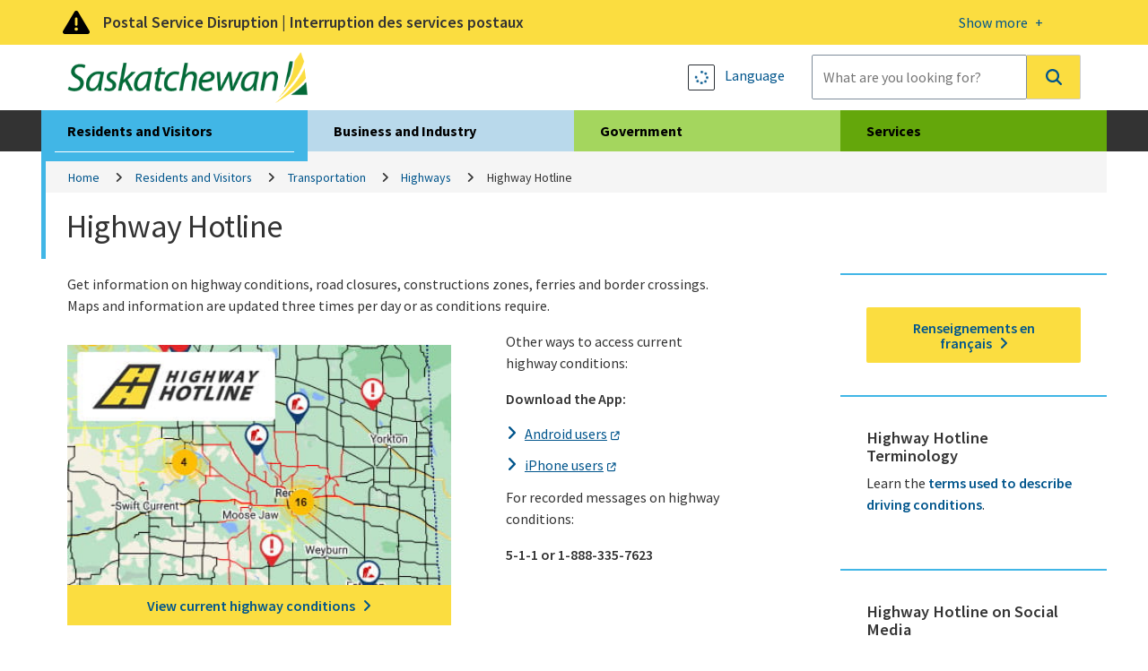

--- FILE ---
content_type: text/html; charset=utf-8
request_url: https://www.saskatchewan.ca/residents/transportation/highways/highway-hotline
body_size: 11410
content:


<!DOCTYPE html>
<html class="no-js" lang="en" xmlns:og="http://ogp.me/ns#" xmlns:fb="http://www.facebook.com/2008/fbml">
<head>
    <!-- CD1 -->
    <meta charset="utf-8">
    <meta http-equiv="X-UA-Compatible" content="IE=edge">
    <title>Check Highway Road Conditions (Highway Hotline) | Saskatchewan Highways | Government of Saskatchewan</title>
    
    <meta name="description" content="Get information on Saskatchewan highway conditions, road closures, construction zones, ferries and border crossings." />
    <meta name="keywords" content="Highway Hotline, highway conditions, road closers, emergency closers, track my plow" />
<meta property="og:site_name" content="Government of Saskatchewan">
<meta property="og:type" content="government">


    <meta name="viewport" content="width=device-width, initial-scale=1.0, maximum-scale=2.0, user-scalable=yes">

    <link href="/assets/gos/bundle/styles.css?v=U5wGrBzliNKQyFm-L-FeMXLhpdL_rXW1_jPMq6s6QkE1" rel="stylesheet"/>

    <link href='//fonts.googleapis.com/css?family=Source+Sans+Pro:300,400,600,700' rel='stylesheet' type='text/css'>

    <link rel="canonical" href="https://www.saskatchewan.ca/residents/transportation/highways/highway-hotline"/>
    

    

        <script>
            window.dataLayer = window.dataLayer || [];
            window.dataLayer.push({
                'gos_page_analytics': "20ad3f0d-3a64-4679-bad8-5a08f114929b,20ad3f0d-3a64-4679-bad8-5a08f114929b,20ad3f0d-3a64-4679-bad8-5a08f114929b"
            });
        </script>


    <script>
        (function(w,d,s,l,i){w[l]=w[l]||[];w[l].push({'gtm.start':
                new Date().getTime(),event:'gtm.js'});var f=d.getElementsByTagName(s)[0],
                j=d.createElement(s),dl=l!='dataLayer'?'&l='+l:'';j.async=true;j.src=
                'https://www.googletagmanager.com/gtm.js?id='+i+dl;f.parentNode.insertBefore(j,f);
        })(window, document, 'script', 'dataLayer', 'GTM-M2SPKHB');
    </script>
    
    <script src="/sitecore modules/Web/ExperienceForms/scripts/jquery-3.6.1.min.js"></script>

    
    
</head>
<body class="live-page information-only-template">
    <noscript>
        <iframe src="https://www.googletagmanager.com/ns.html?id=GTM-M2SPKHB"
                height="0" width="0" style="display:none;visibility:hidden"></iframe>
    </noscript>

    <link rel="stylesheet" href="/Coveo/Hive/css/CoveoFullSearch.css" />
<link rel="stylesheet" href="/Coveo/Hive/css/CoveoForSitecore.css" />

<script class="coveo-script" type="text/javascript" src='/Coveo/Hive/js/CoveoJsSearch.Lazy.min.js'></script>
<script class="coveo-for-sitecore-script" type="text/javascript" src='/Coveo/Hive/js/CoveoForSitecore.Lazy.min.js'></script>
<script type="text/javascript" src="https://static.cloud.coveo.com/searchui/v2.10116/js/cultures/en.js"></script>

<div>


    
    
        <!-- Resources -->
        <div id="SearchResourcesProperties_a02cd36e71534ff48536a4f7d1e9c676"
             class="CoveoForSitecoreContext"
               data-sc-should-have-analytics-component='true'
  data-sc-analytics-enabled='true'
  data-sc-current-language='en'
  data-prebind-sc-language-field-name='fieldTranslator'
  data-sc-language-field-name='_language'
  data-sc-labels='{&quot;Created&quot; : &quot;Created&quot; , &quot;Created By&quot; : &quot;Created by&quot; , &quot;Creation Time&quot; : &quot;Creation time.&quot; , &quot;Language&quot; : &quot;Language&quot; , &quot;Last Time Modified&quot; : &quot;Last time modified.&quot; , &quot;Template&quot; : &quot;Template&quot; , &quot;Uniform resource identifier&quot; : &quot;URI&quot; , &quot;Updated By&quot; : &quot;Updated by&quot; , &quot;If the problem persists contact the administrator.&quot; : &quot;If the problem persists contact the administrator.&quot; , &quot;Search is currently unavailable&quot; : &quot;Oops! Something went wrong on the server.&quot; , &quot;Descending&quot; : &quot;Descending&quot; , &quot;Ascending&quot; : &quot;Ascending&quot;}'
  data-sc-maximum-age='900000'
  data-sc-page-name='Highway-Hotline'
  data-sc-page-name-full-path='/sitecore/content/GoSTenant/GoSSite/GoS/Residents/Transportation/Highways/Highway-Hotline'
  data-sc-index-source-name='Coveo_web_index - prod-cm.saskatchewan.ca'
  data-sc-is-in-experience-editor='false'
  data-sc-is-user-anonymous='true'
  data-sc-item-uri='sitecore://web/{B4420BBA-8B2F-42C2-B15F-77A9D164F277}?lang=en&amp;ver=46'
  data-sc-item-id='b4420bba-8b2f-42c2-b15f-77a9d164f277'
  data-prebind-sc-latest-version-field-name='fieldTranslator'
  data-sc-latest-version-field-name='_latestversion'
  data-sc-rest-endpoint-uri='/coveo/rest'
  data-sc-analytics-endpoint-uri='/coveo/rest/ua'
  data-sc-site-name='website'
  data-sc-field-prefix='f'
  data-sc-field-suffix='76325'
  data-sc-prefer-source-specific-fields='false'
  data-sc-external-fields='[{&quot;fieldName&quot;:&quot;permanentid&quot;,&quot;shouldEscape&quot;:false},{&quot;fieldName&quot;:&quot;srtrdocumenttype&quot;,&quot;shouldEscape&quot;:false},{&quot;fieldName&quot;:&quot;sitename&quot;,&quot;shouldEscape&quot;:false},{&quot;fieldName&quot;:&quot;typeofcontent&quot;,&quot;shouldEscape&quot;:false},{&quot;fieldName&quot;:&quot;urls&quot;,&quot;shouldEscape&quot;:false},{&quot;fieldName&quot;:&quot;audience&quot;,&quot;shouldEscape&quot;:false},{&quot;fieldName&quot;:&quot;topic&quot;,&quot;shouldEscape&quot;:false},{&quot;fieldName&quot;:&quot;subtopic&quot;,&quot;shouldEscape&quot;:false},{&quot;fieldName&quot;:&quot;ministry&quot;,&quot;shouldEscape&quot;:false},{&quot;fieldName&quot;:&quot;servicetitle&quot;,&quot;shouldEscape&quot;:false},{&quot;fieldName&quot;:&quot;servicedescription&quot;,&quot;shouldEscape&quot;:false},{&quot;fieldName&quot;:&quot;serviceurl&quot;,&quot;shouldEscape&quot;:false},{&quot;fieldName&quot;:&quot;gtdsname&quot;,&quot;shouldEscape&quot;:false},{&quot;fieldName&quot;:&quot;gtdsisdeleted&quot;,&quot;shouldEscape&quot;:false},{&quot;fieldName&quot;:&quot;gtdsispublic&quot;,&quot;shouldEscape&quot;:false},{&quot;fieldName&quot;:&quot;gtdsstartdate&quot;,&quot;shouldEscape&quot;:false},{&quot;fieldName&quot;:&quot;gtdsenddate&quot;,&quot;shouldEscape&quot;:false},{&quot;fieldName&quot;:&quot;gtdssortname&quot;,&quot;shouldEscape&quot;:false},{&quot;fieldName&quot;:&quot;gtdsorgunitentitysyskeyid&quot;,&quot;shouldEscape&quot;:false},{&quot;fieldName&quot;:&quot;gtdspersonentitysyskeyid&quot;,&quot;shouldEscape&quot;:false},{&quot;fieldName&quot;:&quot;gtdsministryentitysyskeyid&quot;,&quot;shouldEscape&quot;:false},{&quot;fieldName&quot;:&quot;gtdsministryname&quot;,&quot;shouldEscape&quot;:false},{&quot;fieldName&quot;:&quot;gtdspersonorgname&quot;,&quot;shouldEscape&quot;:false},{&quot;fieldName&quot;:&quot;gtdssearchname&quot;,&quot;shouldEscape&quot;:false},{&quot;fieldName&quot;:&quot;gtdsemail&quot;,&quot;shouldEscape&quot;:false},{&quot;fieldName&quot;:&quot;gtdsmailaddress1&quot;,&quot;shouldEscape&quot;:false},{&quot;fieldName&quot;:&quot;gtdsmailaddress2&quot;,&quot;shouldEscape&quot;:false},{&quot;fieldName&quot;:&quot;gtdsmailcity&quot;,&quot;shouldEscape&quot;:false},{&quot;fieldName&quot;:&quot;gtdsmailcountry&quot;,&quot;shouldEscape&quot;:false},{&quot;fieldName&quot;:&quot;gtdsmailpostalcode&quot;,&quot;shouldEscape&quot;:false},{&quot;fieldName&quot;:&quot;gtdsmailprovince&quot;,&quot;shouldEscape&quot;:false},{&quot;fieldName&quot;:&quot;gtdstelnumber&quot;,&quot;shouldEscape&quot;:false},{&quot;fieldName&quot;:&quot;gtdstelareacode&quot;,&quot;shouldEscape&quot;:false},{&quot;fieldName&quot;:&quot;gtdssearchtelephone&quot;,&quot;shouldEscape&quot;:false},{&quot;fieldName&quot;:&quot;gtdsfaxnumber&quot;,&quot;shouldEscape&quot;:false},{&quot;fieldName&quot;:&quot;gtdsfaxareacode&quot;,&quot;shouldEscape&quot;:false},{&quot;fieldName&quot;:&quot;gtdssearchfax&quot;,&quot;shouldEscape&quot;:false},{&quot;fieldName&quot;:&quot;gtdstollfreenumber&quot;,&quot;shouldEscape&quot;:false},{&quot;fieldName&quot;:&quot;gtdstollfreeareacode&quot;,&quot;shouldEscape&quot;:false},{&quot;fieldName&quot;:&quot;gtdssearchtollfree&quot;,&quot;shouldEscape&quot;:false},{&quot;fieldName&quot;:&quot;gtdstitle&quot;,&quot;shouldEscape&quot;:false},{&quot;fieldName&quot;:&quot;mdsstatus&quot;,&quot;shouldEscape&quot;:false},{&quot;fieldName&quot;:&quot;mdsstatusid&quot;,&quot;shouldEscape&quot;:false},{&quot;fieldName&quot;:&quot;mdsname&quot;,&quot;shouldEscape&quot;:false},{&quot;fieldName&quot;:&quot;mdsdisplayname&quot;,&quot;shouldEscape&quot;:false},{&quot;fieldName&quot;:&quot;mdsemail&quot;,&quot;shouldEscape&quot;:false},{&quot;fieldName&quot;:&quot;mdsurl&quot;,&quot;shouldEscape&quot;:false},{&quot;fieldName&quot;:&quot;mdsrmnumber&quot;,&quot;shouldEscape&quot;:false},{&quot;fieldName&quot;:&quot;mdstelephone&quot;,&quot;shouldEscape&quot;:false},{&quot;fieldName&quot;:&quot;mdssearchtelephone&quot;,&quot;shouldEscape&quot;:false},{&quot;fieldName&quot;:&quot;mdsfax&quot;,&quot;shouldEscape&quot;:false},{&quot;fieldName&quot;:&quot;mdssearchfax&quot;,&quot;shouldEscape&quot;:false},{&quot;fieldName&quot;:&quot;mdsphysicaladdress1&quot;,&quot;shouldEscape&quot;:false},{&quot;fieldName&quot;:&quot;mdsphysicaladdress2&quot;,&quot;shouldEscape&quot;:false},{&quot;fieldName&quot;:&quot;mdsphysicalcity&quot;,&quot;shouldEscape&quot;:false},{&quot;fieldName&quot;:&quot;mdsphysicalpostalcode&quot;,&quot;shouldEscape&quot;:false},{&quot;fieldName&quot;:&quot;mdsphysicallongitude&quot;,&quot;shouldEscape&quot;:false},{&quot;fieldName&quot;:&quot;mdsphysicallatitude&quot;,&quot;shouldEscape&quot;:false},{&quot;fieldName&quot;:&quot;mdsmailingaddress1&quot;,&quot;shouldEscape&quot;:false},{&quot;fieldName&quot;:&quot;mdsmailingaddress2&quot;,&quot;shouldEscape&quot;:false},{&quot;fieldName&quot;:&quot;mdsmailingcity&quot;,&quot;shouldEscape&quot;:false},{&quot;fieldName&quot;:&quot;mdsmailingpostalcode&quot;,&quot;shouldEscape&quot;:false},{&quot;fieldName&quot;:&quot;mdscontacts&quot;,&quot;shouldEscape&quot;:false},{&quot;fieldName&quot;:&quot;pubsagency&quot;,&quot;shouldEscape&quot;:false},{&quot;fieldName&quot;:&quot;pubsdate&quot;,&quot;shouldEscape&quot;:false},{&quot;fieldName&quot;:&quot;pubsyearrange&quot;,&quot;shouldEscape&quot;:false},{&quot;fieldName&quot;:&quot;pubsyear&quot;,&quot;shouldEscape&quot;:false},{&quot;fieldName&quot;:&quot;pubsproductstatus&quot;,&quot;shouldEscape&quot;:false},{&quot;fieldName&quot;:&quot;pubsproducttype&quot;,&quot;shouldEscape&quot;:false},{&quot;fieldName&quot;:&quot;pubsproductsubtype&quot;,&quot;shouldEscape&quot;:false},{&quot;fieldName&quot;:&quot;pubsformat&quot;,&quot;shouldEscape&quot;:false},{&quot;fieldName&quot;:&quot;pubsformatid&quot;,&quot;shouldEscape&quot;:false},{&quot;fieldName&quot;:&quot;pubshasdownloadablecontent&quot;,&quot;shouldEscape&quot;:false},{&quot;fieldName&quot;:&quot;sysyear&quot;,&quot;shouldEscape&quot;:false},{&quot;fieldName&quot;:&quot;sysmonth&quot;,&quot;shouldEscape&quot;:false},{&quot;fieldName&quot;:&quot;backlinks&quot;,&quot;shouldEscape&quot;:false}]'
  data-sc-source-specific-fields='[{&quot;fieldName&quot;:&quot;attachmentparentid&quot;},{&quot;fieldName&quot;:&quot;author&quot;},{&quot;fieldName&quot;:&quot;clickableuri&quot;},{&quot;fieldName&quot;:&quot;collection&quot;},{&quot;fieldName&quot;:&quot;concepts&quot;},{&quot;fieldName&quot;:&quot;date&quot;},{&quot;fieldName&quot;:&quot;filetype&quot;},{&quot;fieldName&quot;:&quot;indexeddate&quot;},{&quot;fieldName&quot;:&quot;isattachment&quot;},{&quot;fieldName&quot;:&quot;language&quot;},{&quot;fieldName&quot;:&quot;printableuri&quot;},{&quot;fieldName&quot;:&quot;rowid&quot;},{&quot;fieldName&quot;:&quot;size&quot;},{&quot;fieldName&quot;:&quot;source&quot;},{&quot;fieldName&quot;:&quot;title&quot;},{&quot;fieldName&quot;:&quot;topparent&quot;},{&quot;fieldName&quot;:&quot;topparentid&quot;},{&quot;fieldName&quot;:&quot;transactionid&quot;},{&quot;fieldName&quot;:&quot;uri&quot;},{&quot;fieldName&quot;:&quot;urihash&quot;}]'
>
        </div>
        <script type="text/javascript">
        var endpointConfiguration = {
            itemUri: "sitecore://web/{B4420BBA-8B2F-42C2-B15F-77A9D164F277}?lang=en&amp;ver=46",
            siteName: "website",
            restEndpointUri: "/coveo/rest"
        };
        if (typeof (CoveoForSitecore) !== "undefined") {
            CoveoForSitecore.SearchEndpoint.configureSitecoreEndpoint(endpointConfiguration);
            CoveoForSitecore.version = "5.0.1368.1";
            var context = document.getElementById("SearchResourcesProperties_a02cd36e71534ff48536a4f7d1e9c676");
            if (!!context) {
                CoveoForSitecore.Context.configureContext(context);
            }
        }
        </script>
</div>
    

    <div class="alert warning" id="a-alert" role="region">
        <div class="head">
            <div class="container">
                <a title="More details on this alert" href="#">
                    <div>
                        <p>Postal Service Disruption | Interruption des services postaux</p>
                        <span class="open-btn"><span>Show more </span></span>
                        <span class="close-btn"><span>Show less </span></span>
                    </div>
                </a>
            </div>
        </div>
        <div class="content">
            <div class="container">
                <div class="row">
                    <p>Government of Saskatchewan ministries, Crown corporations and organizations are working to <a href="https://www.saskatchewan.ca/government/postal-service-disruption">minimize the impacts of the postal service disruption</a>.</p>
<p>Les minist&egrave;res, les soci&eacute;t&eacute;s d&rsquo;&Eacute;tat et les organismes du gouvernement de la Saskatchewan travaillent &agrave; r&eacute;duire au <a href="https://www.saskatchewan.ca/bonjour/government/postal-service-disruption">minimum les r&eacute;percussions de l&rsquo;interruption des services postaux</a>.</p>
                </div>
            </div>
        </div>
    </div>

<div class="skip" role="region">
    <a href="#skip-to-content">Skip to Main Content</a>
</div>

<header>
    <div class="container">
        <div class="logo">
                <a href="https://www.saskatchewan.ca/">
                    <img src="https://www.saskatchewan.ca/-/media/images/gos/logo.png?h=79&amp;iar=0&amp;w=373&amp;hash=765FD81E8F2DF5DBAD26F92B776DB43C" class="img-responsive" alt="Government of Saskatchewan Logo" />
                </a>
        </div>

        <div class="search input-group">
            <div class="utils">

                <a href="#" data-drawer="google_translate" title="Language">
                    <strong class="btn-sqr skiptranslate" role="presentation"></strong>
                    <font class="skiptranslate">Language</font>
                </a>

            </div>
            



<script>
    document.addEventListener("CoveoSearchEndpointInitialized", function() {
        var searchboxElement = document.getElementById("_185F67BF-1D73-4AEE-9564-FDE5B0EB24D9");
        searchboxElement.addEventListener("CoveoComponentInitialized", function() {
            CoveoForSitecore.initSearchboxIfStandalone(searchboxElement, "https://www.saskatchewan.ca/search");
        });
    })
</script>    <div id="_185F67BF-1D73-4AEE-9564-FDE5B0EB24D9_container" class="coveo-for-sitecore-search-box-container"
                       data-prebind-maximum-age='currentMaximumAge'
>
        <div id="_185F67BF-1D73-4AEE-9564-FDE5B0EB24D9"
             class="CoveoSearchbox"
                               data-enable-omnibox='true'
                  data-enable-query-extension-addon='true'
                  data-enable-query-suggest-addon='true'
                  data-enable-simple-field-addon='true'
                  data-prebind-maximum-age='currentMaximumAge'
                  data-placeholder='What are you looking for?'
                  data-clear-filters-on-new-query='false'
>
            
            
<script type="text/javascript">
    document.addEventListener("CoveoSearchEndpointInitialized", function() {
        var componentId = "_185F67BF-1D73-4AEE-9564-FDE5B0EB24D9";
        var componentElement = document.getElementById(componentId);

        function showError(error) {
                console.error(error);
        }

        function areCoveoResourcesIncluded() {
            return typeof (Coveo) !== "undefined";
        }

        if (areCoveoResourcesIncluded()) {
            var event = document.createEvent("CustomEvent");
            event.initEvent("CoveoComponentInitialized", false, true);
            
            setTimeout(function() {
                componentElement.dispatchEvent(event);
            }, 0);
        } else {
            componentElement.classList.add("invalid");
            showError("The Coveo Resources component must be included in this page.");
        }
    });
</script>
            <div class="CoveoForSitecoreBindWithUserContext"></div>
            <div class="CoveoForSitecoreExpressions"></div>
            <div class="CoveoForSitecoreConfigureSearchHub" data-sc-search-hub="Main"></div>
        </div>
        
    </div>

        </div>
    </div>

</header>

<section class="header-drawer" data-drawer-target="google_translate" role="region" aria-label="Google Translate">
    <div class="container">
            <a runat="server" ID="ctaTranslatedPage" Visible="false" class="btn-primary skiptranslate" href="https://www.saskatchewan.ca/bonjour/emergency/highway-hotline" title="Renseignements en fran&#231;ais">Renseignements en fran&#231;ais</a>
        <div id="google_translate_element"></div>
        <p><strong>Google Translate Disclaimer</strong></p>
<p>A number of pages on the Government of Saskatchewan's website have been professionally translated in French. These translations are identified by a yellow box in the right or left rail that resembles the link below. The home page for French-language content on this site can be found at:</p>
<p><a class="btn-application" href="https://www.saskatchewan.ca/bonjour">Renseignements en Fran&ccedil;ais</a></p>
<p>Where an official translation is not available, Google&trade; Translate can be used. Google&trade; Translate is a free online language translation service that can translate text and web pages into different languages. Translations are made available to increase access to Government of Saskatchewan content for populations whose first language is not English.</p>
<p>Software-based translations do not approach the fluency of a native speaker or possess the skill of a professional translator. The translation should not be considered exact, and may include incorrect or offensive language. The Government of Saskatchewan does not warrant the accuracy, reliability or timeliness of any information translated by this system. Some files or items cannot be translated, including graphs, photos and other file formats such as portable document formats (PDFs).</p>
<p>Any person or entities that rely on information obtained from the system does so at his or her own risk. Government of Saskatchewan is not responsible for any damage or issues that may possibly result from using translated website content. If you have any questions about Google&trade; Translate, please visit:  <a href="https://support.google.com/translate/?hl=en"><strong>Google&trade; Translate FAQs</strong></a>.</p>
    </div>
</section>
<nav class="desktop-nav">
    <div class="container large-container">
        <ul>
            <li class="active live">
                <a href="https://www.saskatchewan.ca/residents">Residents and Visitors</a>
                <div><hr /></div>
            </li>
            <li class="work">
                <a href="https://www.saskatchewan.ca/business">Business and Industry</a>
                <div><hr /></div>
            </li>
            <li class="gov">
                <a href="https://www.saskatchewan.ca/government">Government</a>
                <div><hr /></div>
            </li>
            <li class="play">
                <a href="https://www.saskatchewan.ca/services">Services</a>
                <div><hr /></div>
            </li>
        </ul>

        <div class="submenu live-sub" aria-hidden="true">
            <div class="row">
                <p> Find services and information for Saskatchewan residents and visitors.</p>
            </div>
            <ul>
                <li class="overview"><a href="https://www.saskatchewan.ca/residents">Overview</a></li>

                    <li class="">
                        <a href="https://www.saskatchewan.ca/residents/births-deaths-marriages-and-divorces">Births, Deaths, Marriages and Divorces</a>
                    </li>
                    <li class="">
                        <a href="https://www.saskatchewan.ca/residents/education-and-learning">Education and Learning</a>
                    </li>
                    <li class="">
                        <a href="https://www.saskatchewan.ca/residents/emergency">Emergency</a>
                    </li>
                    <li class="">
                        <a href="https://www.saskatchewan.ca/residents/environment-public-health-and-safety">Environment, Public Health and Safety</a>
                    </li>
                    <li class="">
                        <a href="https://www.saskatchewan.ca/residents/family-and-social-support">Family and Social Support</a>
                    </li>
                    <li class="">
                        <a href="https://www.saskatchewan.ca/residents/first-nations-citizens">First Nations, M&#233;tis and Northern Citizens</a>
                    </li>
                    <li class="">
                        <a href="https://www.saskatchewan.ca/residents/health">Health</a>
                    </li>
                    <li class="">
                        <a href="https://www.saskatchewan.ca/residents/housing-and-renting">Housing – Renting, Owning and Developing</a>
                    </li>
                    <li class="">
                        <a href="https://www.saskatchewan.ca/residents/moving-to-saskatchewan">Immigrating and Moving to Saskatchewan</a>
                    </li>
                    <li class="">
                        <a href="https://www.saskatchewan.ca/residents/jobs-working-and-training">Jobs, Working and Training</a>
                    </li>
                    <li class="">
                        <a href="https://www.saskatchewan.ca/residents/justice-crime-and-the-law">Justice, Crime and the Law</a>
                    </li>
                    <li class="">
                        <a href="https://www.saskatchewan.ca/residents/parks-culture-heritage-and-sport">Parks, Culture, Heritage and Sport</a>
                    </li>
                    <li class="">
                        <a href="https://www.saskatchewan.ca/residents/saskatchewan-supports-ukraine">Saskatchewan Supports Ukraine</a>
                    </li>
                    <li class="">
                        <a href="https://www.saskatchewan.ca/residents/taxes-and-investments">Taxes, Budgeting and Investments</a>
                    </li>
                    <li class="">
                        <a href="https://www.saskatchewan.ca/residents/transportation">Transportation</a>
                    </li>
                    <li class="">
                        <a href="https://www.saskatchewan.ca/residents/voting-consultations-and-democracy">Voting, Consultations and Democracy</a>
                    </li>
            </ul>
        </div>

        <div class="submenu work-sub" aria-hidden="true">
            <div class="row">
                <p> Find services and information for doing business in Saskatchewan.</p>
            </div>
            <ul>
                <li class="overview"><a href="https://www.saskatchewan.ca/business">Overview</a></li>

                    <li class="">
                        <a href="https://www.saskatchewan.ca/business/agriculture-natural-resources-and-industry">Agriculture, Natural Resources and Industry</a>
                    </li>
                    <li class="">
                        <a href="https://www.saskatchewan.ca/government/doing-business-with-government">Doing Business with Government</a>
                    </li>
                    <li class="">
                        <a href="https://www.saskatchewan.ca/business/employment-standards">Employment Standards</a>
                    </li>
                    <li class="">
                        <a href="https://www.saskatchewan.ca/business/entrepreneurs-start-or-exit-a-business">Entrepreneurs Start or Exit a Business</a>
                    </li>
                    <li class="">
                        <a href="https://www.saskatchewan.ca/business/environmental-protection-and-sustainability">Environmental Protection and Sustainability</a>
                    </li>
                    <li class="">
                        <a href="https://www.saskatchewan.ca/business/first-nations-metis-and-northern-community-businesses">First Nations, M&#233;tis and Northern Community Businesses</a>
                    </li>
                    <li class="">
                        <a href="https://www.saskatchewan.ca/government/public-engagement/help-cut-red-tape">Help Cut Red Tape</a>
                    </li>
                    <li class="">
                        <a href="https://www.saskatchewan.ca/business/hire-train-and-manage-employees">Hire, Train and Manage Employees</a>
                    </li>
                    <li class="">
                        <a href="https://www.saskatchewan.ca/business/housing-development-construction-and-property-management">Housing Development, Construction and Property Management</a>
                    </li>
                    <li class="">
                        <a href="https://www.saskatchewan.ca/business/investment-and-economic-development">Investment and Economic Development</a>
                    </li>
                    <li class="">
                        <a href="https://www.saskatchewan.ca/business/safety-in-the-workplace">Safety in the Workplace</a>
                    </li>
                    <li class="">
                        <a href="https://www.saskatchewan.ca/business/taxes-licensing-and-reporting">Taxes, Licensing and Reporting</a>
                    </li>
                    <li class="">
                        <a href="https://www.saskatchewan.ca/business/transportation-and-road-construction">Transportation and Road Construction</a>
                    </li>
            </ul>
        </div>

        <div class="submenu gov-sub" aria-hidden="true">
            <div class="row">
                <p> Find how the Government of Saskatchewan governs and serves the province.</p>
            </div>
            <ul>
                <li class="overview"><a href="https://www.saskatchewan.ca/government">Overview</a></li>

                    <li class="">
                        <a href="https://www.saskatchewan.ca/government/postal-service-disruption">Postal Service Disruption</a>
                    </li>
                    <li class="">
                        <a href="https://www.saskatchewan.ca/government/budget-planning-and-reporting">Budget, Planning and Reporting</a>
                    </li>
                    <li class="">
                        <a href="https://www.saskatchewan.ca/government/government-structure">Cabinet, Ministries, Agencies and Other Governments</a>
                    </li>
                    <li class="">
                        <a href="https://www.saskatchewan.ca/government/partnerships-for-success">Partnerships for Success</a>
                    </li>
                    <li class="">
                        <a href="https://www.saskatchewan.ca/government/cannabis-in-saskatchewan">Cannabis in Saskatchewan </a>
                    </li>
                    <li class="">
                        <a href="https://www.saskatchewan.ca/government/doing-business-with-government">Doing Business with Government</a>
                    </li>
                    <li class="">
                        <a href="https://www.saskatchewan.ca/government/education-and-child-care-facility-administration">Educational Institutions and Child Care Facility Administration </a>
                    </li>
                    <li class="">
                        <a href="https://www.saskatchewan.ca/government/directory">Find People and Government Offices</a>
                    </li>
                    <li class="">
                        <a href="https://publications.saskatchewan.ca">Government Publications</a>
                    </li>
                    <li class="">
                        <a href="https://www.saskatchewan.ca/government/health-care-administration-and-provider-resources">Health Care Administration and Provider Resources</a>
                    </li>
                    <li class="">
                        <a href="https://www.saskatchewan.ca/government/heritage-honours-and-awards">Heritage, Honours and Awards</a>
                    </li>
                    <li class="">
                        <a href="https://www.saskatchewan.ca/government/notarized-documents-legislation-maps">Legislation, Maps and Authenticating Notarized Documents</a>
                    </li>
                    <li class="">
                        <a href="https://www.saskatchewan.ca/government/municipal-administration">Municipal Administration</a>
                    </li>
                    <li class="">
                        <a href="https://www.saskatchewan.ca/government/news-and-media">News and Media</a>
                    </li>
                    <li class="">
                        <a href="https://www.saskatchewan.ca/government/our-stories">Our Stories</a>
                    </li>
                    <li class="">
                        <a href="https://www.saskatchewan.ca/government/public-engagement">Public Engagement</a>
                    </li>
                    <li class="">
                        <a href="https://www.saskatchewan.ca/government/government-data">Statistics and Government Data</a>
                    </li>
                    <li class="">
                        <a href="https://www.saskatchewan.ca/government/training-and-workshops">Training and Workshops</a>
                    </li>
                    <li class="">
                        <a href="https://www.saskatchewan.ca/government/visual-identity-and-protocol">Visual Identity and Protocol</a>
                    </li>
            </ul>
        </div>

        <div class="submenu play-sub" aria-hidden="true">
            <div class="row">
                <p> </p>
            </div>
            <ul>
                <li class="overview"><a href="https://www.saskatchewan.ca/services">Overview</a></li>

                    <li class="">
                        <a href="https://www.saskatchewan.ca/services?audience=residents">Residents and Visitors Services</a>
                    </li>
                    <li class="">
                        <a href="https://www.saskatchewan.ca/services?audience=business">Business and Industry Services</a>
                    </li>
                    <li class="">
                        <a href="https://www.saskatchewan.ca/services?audience=government-stakeholders">Government Services</a>
                    </li>
                    <li class="">
                        <a href="https://www.saskatchewan.ca/services/directory">Services Directory</a>
                    </li>
            </ul>
        </div>

        <div id="skip-to-content" tabindex="0"></div>

    </div>
</nav><main class="container large-container">
    <div class="row">
            <nav aria-label="Breadcrumbs">
        <ol class="breadcrumb" id="a-breadcrumb">
                <li class=""><a href="https://www.saskatchewan.ca/">Home</a></li>
                <li class=""><a href="https://www.saskatchewan.ca/residents">Residents and Visitors</a></li>
                <li class=""><a href="https://www.saskatchewan.ca/residents/transportation">Transportation</a></li>
                <li class=""><a href="https://www.saskatchewan.ca/residents/transportation/highways">Highways</a></li>
                <li class="active">Highway Hotline</li>
        </ol>
    </nav>

    </div>
    <div class="row">
        <section class="cat-title">
            <h1>Highway Hotline</h1>
        </section>
    </div>
    <div class="row">
        <div class="column c-two-third" id="a-main-content">
            
    <section class="img-module">
        <p>Get information on highway conditions, road closures, constructions zones, ferries and border crossings. Maps and information are updated three times per day or as conditions require.</p>

        <div class="row">
            <!-- left image -->
            <article>
                <a href="https://hotline.gov.sk.ca/map">
                <img src="https://www.saskatchewan.ca/-/media/images/highway-hotline/hhforweb4.jpg?h=240&amp;iar=0&amp;w=384&amp;hash=61A303E5EB6EFE9EAB0D8903DA49EE6D" class="img-responsive" alt="Highway Hotline" title="Highway Hotline " />
                </a>
                <a class="cta" href="https://hotline.gov.sk.ca/map">View current highway conditions</a>
            </article>
            <!-- right options -->
            <aside>
                <p>Other ways to access current highway conditions:</p>
<p><strong>Download the App:</strong>
</p>
<ul>
    <li><a href="https://play.google.com/store/apps/details?id=com.ibigroup.mobile.skhh.android">Android users</a></li>
    <li><a href="https://apps.apple.com/ca/app/saskatchewan-highway-hotline/id6444133700">iPhone users</a></li>
</ul>
<p>For recorded messages on highway conditions:</p>
<p><strong>5-1-1 or&nbsp;1-888-335-7623</strong> </p>
            </aside>
            <!-- /right options -->
        </div>
    </section>

            <section class="general-content">
                <h3>How to use the Highway Hotline Online</h3>
<p>Click on the segment of the highway or key in the destination of the route you are wanting to travel for details.</p>
<p>You can also display map overlay details for:</p>
<ul>
    <li>Location of highway cameras</li>
    <li>Location of Canadian border crossings</li>
    <li>Location of Saskatchewan ferry crossings</li>
    <li>Location of highway construction sites</li>
    <li>Location of snow plows, and more.
    <ul>
        <li>Track My Plow is live Nov. 1, 2025, to April 30, 2026.</li>
    </ul>
    </li>
</ul>
<h3>How to use the Highway Hotline App</h3>
<p>To access up-to-date road conditions tap and hold your finger on the segment of the highway you are wanting to travel for details.</p>
<h3>Highway Cameras</h3>
<p>Provincial highway cameras show road conditions.</p>
<ul>
    <li><a href="https://hotline.gov.sk.ca/map/Cctv/GUL.1--1">Highway 1 at Gull Lake</a></li>
    <li><a href="https://hotline.gov.sk.ca/map/Cctv/SEC.1--1">Highway 1 near Secretan, east of Chaplin</a></li>
    <li><a href="https://hotline.gov.sk.ca/map/Cctv/MSJ.1--1">Highway 1 near Moose Jaw</a></li>
    <li><a href="https://hotline.gov.sk.ca/map/Cctv/BAL.1--1">Highway 1 near Highway 10 at Balgonie</a></li>
    <li><a href="https://hotline.gov.sk.ca/map/Cctv/a5j2lv0jyvu--1">Highway 1 at Tower Road Interchange, Regina</a></li>
    <li><a href="https://hotline.gov.sk.ca/map/Cctv/0mvhpf0zcvg--1">Highway 1 at Wapella</a></li>
    <li><a href="https://hotline.gov.sk.ca/map/Cctv/STL.1--1">Highway 2 near the St. Louis Bridge south of Prince Albert</a> </li>
    <li><a href="https://hotline.gov.sk.ca/map/Cctv/WYK.1--1">Highway 2 near Weyakwin between La Ronge and Prince Albert</a></li>
    <li><a href="https://hotline.gov.sk.ca/map/Cctv/PDH.1--1">Highway 3 near Paradise Hill, northeast of Lloydminster</a></li>
    <li><a href="https://hotline.gov.sk.ca/map/Cctv/GLA.1--1">Highway 4 near Glaslyn</a></li>
    <li><a href="https://hotline.gov.sk.ca/map/Cctv/k2jin34foha--1">Highway 4 at Sask Landing</a></li>
    <li><a href="https://hotline.gov.sk.ca/map/Cctv/x1ks3piv5tn--1">Highway 6 near Dafoe</a></li>
    <li><a href="https://hotline.gov.sk.ca/map/Cctv/0v2w4apgzxw--1?t=1705605360">Highway 6 near Naicam</a></li>
    <li><a href="https://hotline.gov.sk.ca/map/Cctv/VOY.1--1">Highway 7 near Vanscoy, west of Saskatoon</a></li>
    <li><a href="https://hotline.gov.sk.ca/map/Cctv/ALS.1--1">Highway 7 near Alsask</a></li>
    <li><a href="https://hotline.gov.sk.ca/map/Cctv/MMT.1--1">Highway 9 near Moose Mountain</a></li>
    <li><a href="https://hotline.gov.sk.ca/map/Cctv/jz5fivoa0h0--1">Highway 9 at Round Lake</a></li>
    <li><a href="https://hotline.gov.sk.ca/map/Cctv/GSP.1--1">Highway 9 between Yorkton and Canora</a></li>
    <li><a href="https://hotline.gov.sk.ca/map/Cctv/MVL.1--1">Highway 10 at Melville</a></li>
    <li><a href="https://hotline.gov.sk.ca/map/Cctv/AVH.1--1">Highway 10 near Avonhurst between Regina and Melville</a></li>
    <li><a href="https://hotline.gov.sk.ca/map/Cctv/MCD.1--1">Highway 11 near MacDowall between Prince Albert and Saskatoon</a></li>
    <li><a href="https://hotline.gov.sk.ca/map/Cctv/WMN.1--1">Highway 11 at Warman </a></li>
    <li><a href="https://hotline.gov.sk.ca/map/Cctv/BLS.1--1">Highway 11 south of Dundurn (Blackstrap) between Saskatoon and Regina</a></li>
    <li><a href="https://hotline.gov.sk.ca/map/Cctv/DVD.1--1">Highway 11 at Davidson between Saskatoon and Regina</a></li>
    <li><a href="https://hotline.gov.sk.ca/map/Cctv/MTV.1--1">Highway 12 at Martensville</a></li>
    <li><a href="https://hotline.gov.sk.ca/map/Cctv/zixvdijrmph--1?t=1705605300">Highway 14 near Macklin</a></li>
    <li><a href="https://hotline.gov.sk.ca/map/Cctv/BDN.1--1">Highway 16 at Borden Bridge between Saskatoon and North Battleford</a></li>
    <li><a href="https://hotline.gov.sk.ca/map/Cctv/CLV.1--1">Highway 16 at Clavet, near Saskatoon</a> </li>
    <li><a href="https://hotline.gov.sk.ca/map/Cctv/COL.1--1">Highway 16 near Colonsay</a></li>
    <li><a href="https://hotline.gov.sk.ca/map/Cctv/MDS.1--1?t=1705605555">Highway 16 near Maidstone</a></li>
    <li><a href="https://hotline.gov.sk.ca/map/Cctv/b4h0rgkntnn--1">Highway 16 near Sheho</a></li>
    <li><a href="https://hotline.gov.sk.ca/map/Cctv/TNB.1--1">Highway 21 at Toby Nollet Bridge north of Maidstone</a></li>
    <li><a href="https://hotline.gov.sk.ca/map/Cctv/RPC.1--1">Highway 39 near Canada/U.S. border (Roche Percee)</a></li>
    <li><a href="https://hotline.gov.sk.ca/map/Cctv/EST.1--1">Highway 39 near Estevan</a></li>
    <li><a href="http://highways.glmobile.com/blainelake/pelco.jpg">Highway 40 near Blaine Lake</a></li>
    <li><a href="https://hotline.gov.sk.ca/map/Cctv/s3lh535brn1--1">Highway 46 Overpass over Highway 1 at Balgonie</a></li>
    <li><a href="https://hotline.gov.sk.ca/map/Cctv/ydm3ggpst1g--1">Highway 55 near Smeaton</a></li>
</ul>
<h3>Weight Restrictions</h3>
<p>When transporting goods and/or services in Saskatchewan, the maximum gross vehicle weight is dependent on highway classification.</p>
<ul>
    <li><a href="https://www.saskatchewan.ca/business/transportation-and-road-construction/information-for-truckers-and-commercial-trucking-companies/regulations-and-road-restrictions/increased-weights-and-road-restrictions">Seasonal Trucking </a><a href="https://www.saskatchewan.ca/business/transportation-and-road-construction/information-for-truckers-and-commercial-trucking-companies/regulations-and-road-restrictions/increased-weights-and-road-restrictions">Restrictions</a> </li>
</ul>
            </section>
            
            
            
            
        </div>

        <div class="c-one-quarter a-right-rail">
                <aside class="btn-only">
        <a href="https://www.saskatchewan.ca/bonjour/emergency/highway-hotline" title="Renseignements en fran&#231;ais" class="btn-primary skiptranslate">Renseignements en fran&#231;ais</a>
    </aside>


            

    <aside class="info-highlight-small">
            <h3>Highway Hotline Terminology</h3>
        <p>Learn the <a href="https://www.saskatchewan.ca/residents/transportation/highways/highway-hotline/winter-road-terminology">terms used to describe driving conditions</a>.</p>
    </aside>

    <aside class="info-highlight-small">
            <h3>Highway Hotline on Social Media</h3>
        <p><a href="https://www.facebook.com/SaskatchewanHighwayHotline"><img src="https://www.saskatchewan.ca/-/media/images/highway-hotline/facebooklogo.jpg?la=en&amp;h=50&amp;w=50&amp;hash=A5A6FA3F1541273A46B551C60966134E" style="height: 50px; width: 50px;" alt="Facebook" /></a> <a href="https://twitter.com/SkGovHwyHotline"><img src="https://www.saskatchewan.ca/-/media/images/highway-hotline/x-logo.jpg" style="height:50px; width:50px;" alt="X Logo" /></a></p>
<h3>Know before you go! </h3>
Remember, it is illegal to use hand-held devices to talk, text, email or surf the Internet while driving in Saskatchewan.
    </aside>

<aside class="share">
    <h3>Share</h3>
    <ul>
        <li><a href="mailto:?subject=Check%20Highway%20Road%20Conditions%20%28Highway%20Hotline%29%20%7C%20Saskatchewan%20Highways%20%7C%20Government%20of%20Saskatchewan&amp;body=Check%20Highway%20Road%20Conditions%20%28Highway%20Hotline%29%20%7C%20Saskatchewan%20Highways%20%7C%20Government%20of%20Saskatchewan%0A%0Ahttps%3A%2F%2Fwww.saskatchewan.ca%2Fresidents%2Ftransportation%2Fhighways%2Fhighway-hotline" title="Email" class="fa-solid fa-envelope" aria-label="mail"></a></li>
        <li><a href="https://www.facebook.com/sharer/sharer.php?u=https%3A%2F%2Fwww.saskatchewan.ca%2Fresidents%2Ftransportation%2Fhighways%2Fhighway-hotline" title="Facebook" class="fa-brands fa-facebook" aria-label="facebook"></a></li>
        <li><a href="https://x.com/intent/post?text=https%3A%2F%2Fwww.saskatchewan.ca%2Fresidents%2Ftransportation%2Fhighways%2Fhighway-hotline" title="X, formerly Twitter" class="fa-brands fa-x-twitter" aria-label="X, formerly Twitter"></a></li>
        <li><a href="https://www.linkedin.com/shareArticle?mini=true&amp;url=https%3A%2F%2Fwww.saskatchewan.ca%2Fresidents%2Ftransportation%2Fhighways%2Fhighway-hotline&amp;title=Check%20Highway%20Road%20Conditions%20%28Highway%20Hotline%29%20%7C%20Saskatchewan%20Highways%20%7C%20Government%20of%20Saskatchewan" title="Linkedin" class="fa-brands fa-linkedin" aria-label="linkedin"></a></li>
    </ul>
</aside>

<aside class="print">
    <a href="#"><span>Print this page</span></a>
</aside>
        </div>
    </div>
</main>

    <div class="container large-container" role="region" aria-label="Feedback">
        <section class="general-content general-content_feedback">
            <h3>
                <p>We need your feedback to improve saskatchewan.ca. <a href="https://www.saskatchewan.ca/feedback">Help us improve</a></p>
            </h3>
        </section>
    </div>







<footer id="a-footer">
        <div class="top">
            <div class="container">
                <ul>
                    <li>
                        <h2><a href="https://www.saskatchewan.ca/residents">Residents and Visitors</a></h2>
                        <ul>
                                    <li><a href="https://www.saskatchewan.ca/residents/births-deaths-marriages-and-divorces">Births, Deaths, Marriages and Divorces</a></li>
                                    <li><a href="https://www.saskatchewan.ca/residents/education-and-learning">Education and Learning</a></li>
                                    <li><a href="https://www.saskatchewan.ca/residents/emergency">Emergency</a></li>
                                    <li><a href="https://www.saskatchewan.ca/residents/environment-public-health-and-safety">Environment, Public Health and Safety</a></li>
                                    <li><a href="https://www.saskatchewan.ca/residents/family-and-social-support">Family and Social Support</a></li>
                                    <li><a href="https://www.saskatchewan.ca/residents/first-nations-citizens">First Nations, M&#233;tis and Northern Citizens</a></li>
                                    <li><a href="https://www.saskatchewan.ca/residents/health">Health</a></li>
                                    <li><a href="https://www.saskatchewan.ca/residents/housing-and-renting">Housing – Renting, Owning and Developing</a></li>
                                    <li><a href="https://www.saskatchewan.ca/residents/moving-to-saskatchewan">Immigrating and Moving to Saskatchewan</a></li>
                                    <li><a href="https://www.saskatchewan.ca/residents/jobs-working-and-training">Jobs, Working and Training</a></li>
                                    <li><a href="https://www.saskatchewan.ca/residents/justice-crime-and-the-law">Justice, Crime and the Law</a></li>
                                    <li><a href="https://www.saskatchewan.ca/residents/parks-culture-heritage-and-sport">Parks, Culture, Heritage and Sport</a></li>
                                    <li><a href="https://www.saskatchewan.ca/residents/saskatchewan-supports-ukraine">Saskatchewan Supports Ukraine</a></li>
                                    <li><a href="https://www.saskatchewan.ca/residents/taxes-and-investments">Taxes, Budgeting and Investments</a></li>
                                    <li><a href="https://www.saskatchewan.ca/residents/transportation">Transportation</a></li>
                                    <li><a href="https://www.saskatchewan.ca/residents/voting-consultations-and-democracy">Voting, Consultations and Democracy</a></li>
                        </ul>
                    </li>
                    <li>
                        <h2><a href="https://www.saskatchewan.ca/business">Business and Industry</a></h2>
                        <ul>
                                    <li><a href="https://www.saskatchewan.ca/business/agriculture-natural-resources-and-industry">Agriculture, Natural Resources and Industry</a></li>
                                    <li><a href="https://www.saskatchewan.ca/government/doing-business-with-government">Doing Business with Government</a></li>
                                    <li><a href="https://www.saskatchewan.ca/business/employment-standards">Employment Standards</a></li>
                                    <li><a href="https://www.saskatchewan.ca/business/entrepreneurs-start-or-exit-a-business">Entrepreneurs Start or Exit a Business</a></li>
                                    <li><a href="https://www.saskatchewan.ca/business/environmental-protection-and-sustainability">Environmental Protection and Sustainability</a></li>
                                    <li><a href="https://www.saskatchewan.ca/business/first-nations-metis-and-northern-community-businesses">First Nations, M&#233;tis and Northern Community Businesses</a></li>
                                    <li><a href="https://www.saskatchewan.ca/government/public-engagement/help-cut-red-tape">Help Cut Red Tape</a></li>
                                    <li><a href="https://www.saskatchewan.ca/business/hire-train-and-manage-employees">Hire, Train and Manage Employees</a></li>
                                    <li><a href="https://www.saskatchewan.ca/business/housing-development-construction-and-property-management">Housing Development, Construction and Property Management</a></li>
                                    <li><a href="https://www.saskatchewan.ca/business/investment-and-economic-development">Investment and Economic Development</a></li>
                                    <li><a href="https://www.saskatchewan.ca/business/safety-in-the-workplace">Safety in the Workplace</a></li>
                                    <li><a href="https://www.saskatchewan.ca/business/taxes-licensing-and-reporting">Taxes, Licensing and Reporting</a></li>
                                    <li><a href="https://www.saskatchewan.ca/business/transportation-and-road-construction">Transportation and Road Construction</a></li>
                        </ul>
                    </li>
                    <li>
                        <h2><a href="https://www.saskatchewan.ca/government">Government</a></h2>
                        <ul>
                                    <li><a href="https://www.saskatchewan.ca/government/postal-service-disruption">Postal Service Disruption</a></li>
                                    <li><a href="https://www.saskatchewan.ca/government/budget-planning-and-reporting">Budget, Planning and Reporting</a></li>
                                    <li><a href="https://www.saskatchewan.ca/government/government-structure">Cabinet, Ministries, Agencies and Other Governments</a></li>
                                    <li><a href="https://www.saskatchewan.ca/government/partnerships-for-success">Partnerships for Success</a></li>
                                    <li><a href="https://www.saskatchewan.ca/government/cannabis-in-saskatchewan">Cannabis in Saskatchewan </a></li>
                                    <li><a href="https://www.saskatchewan.ca/government/doing-business-with-government">Doing Business with Government</a></li>
                                    <li><a href="https://www.saskatchewan.ca/government/education-and-child-care-facility-administration">Educational Institutions and Child Care Facility Administration </a></li>
                                    <li><a href="https://www.saskatchewan.ca/government/directory">Find People and Government Offices</a></li>
                                    <li><a href="https://publications.saskatchewan.ca">Government Publications</a></li>
                                    <li><a href="https://www.saskatchewan.ca/government/health-care-administration-and-provider-resources">Health Care Administration and Provider Resources</a></li>
                                    <li><a href="https://www.saskatchewan.ca/government/heritage-honours-and-awards">Heritage, Honours and Awards</a></li>
                                    <li><a href="https://www.saskatchewan.ca/government/notarized-documents-legislation-maps">Legislation, Maps and Authenticating Notarized Documents</a></li>
                                    <li><a href="https://www.saskatchewan.ca/government/municipal-administration">Municipal Administration</a></li>
                                    <li><a href="https://www.saskatchewan.ca/government/news-and-media">News and Media</a></li>
                                    <li><a href="https://www.saskatchewan.ca/government/our-stories">Our Stories</a></li>
                                    <li><a href="https://www.saskatchewan.ca/government/public-engagement">Public Engagement</a></li>
                                    <li><a href="https://www.saskatchewan.ca/government/government-data">Statistics and Government Data</a></li>
                                    <li><a href="https://www.saskatchewan.ca/government/training-and-workshops">Training and Workshops</a></li>
                                    <li><a href="https://www.saskatchewan.ca/government/visual-identity-and-protocol">Visual Identity and Protocol</a></li>
                        </ul>
                    </li>

                    <li>
                        <h2><a href="https://www.saskatchewan.ca/services">Services</a></h2>
                        <ul>
                                    <li><a href="https://www.saskatchewan.ca/services?audience=residents">Residents and Visitors Services</a></li>
                                    <li><a href="https://www.saskatchewan.ca/services?audience=business">Business and Industry Services</a></li>
                                    <li><a href="https://www.saskatchewan.ca/services?audience=government-stakeholders">Government Services</a></li>
                                    <li><a href="https://www.saskatchewan.ca/services/directory">Services Directory</a></li>
                        </ul>
                    </li>
                </ul>
                    <a href="https://www.saskatchewan.ca/bonjour"
                       class="footer-cta skiptranslate">Services disponibles en fran&#231;ais</a>
            </div>
        </div>

    <div class="bottom">
        <div class="container">
            <div class="row">
                <div class="links">
                    <ul>
                                <li><a href="https://www.saskatchewan.ca/accessibility">Accessibility</a></li>
                                <li><a href="https://www.saskatchewan.ca/contact-us">Contact Us</a></li>
                                <li><a href="https://www.saskatchewan.ca/copyright">Copyright</a></li>
                                <li><a href="https://www.saskatchewan.ca/privacy">Privacy</a></li>
                                <li><a href="https://www.saskatchewan.ca/site-map">Site Map</a></li>
                                <li><a href="https://www.saskatchewan.ca/social-media">Social Media</a></li>
                                <li><a href="https://www.saskatchewan.ca/terms-of-use">Terms of Use</a></li>
                    </ul>
                    <ul>
                        <li>Join the conversation:</li>
                                <li class="icon">
                                    <a title="Link to Government of Saskatchewan Facebook page" href="https://www.facebook.com/SKGov">
                                    <span>Facebook</span>
                                    <i class="fa-brands fa-facebook"></i>
                                    </a>
                                </li>
                                <li class="icon">
                                    <a title="Link to Government of Saskatchewan X page" href="https://x.com/SKGov">
                                    <span>X</span>
                                    <i class="fa-brands fa-x-twitter"></i>
                                    </a>
                                </li>
                    </ul>
                </div>
                <div class="logo">
                    <a href="https://www.saskatchewan.ca/">
                        <img src="https://www.saskatchewan.ca/-/media/images/gos/footer-logo.png?h=53&amp;iar=0&amp;w=252&amp;hash=3A8CC12F3B134C4ADADBA160B3783FEA" class="img-responsive" alt="Government of Saskatchewan logo" />
                    </a>
                </div>
            </div>
        </div>
    </div>
</footer>

    <script type="text/javascript">
		var _pageLanguage = "en";
	function googleTranslateElementInit() {
		new google.translate.TranslateElement({ pageLanguage: _pageLanguage }, 'google_translate_element');
	}
    </script>
    <script type="text/javascript" src="//translate.google.com/translate_a/element.js?cb=googleTranslateElementInit"></script>
<script src="/assets/gos/bundle/scripts.js?v=LlYKhaweI8nYH_Wxx7FOXu7tE7TE6gtUhvfYWxu7L0E1"></script>
    
    
</body>
</html>
